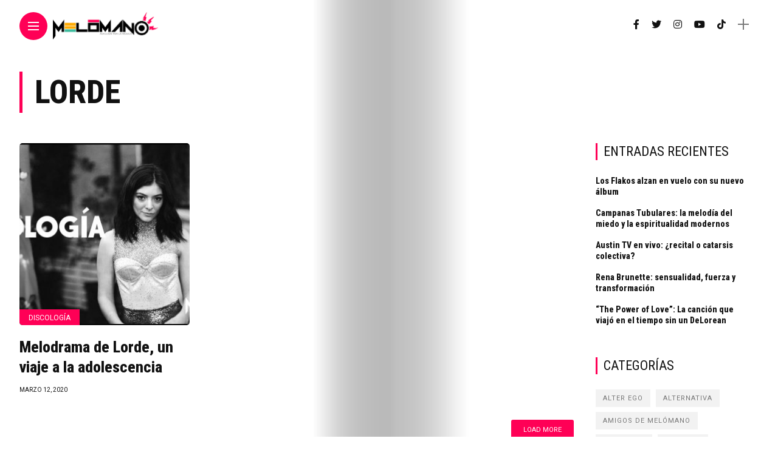

--- FILE ---
content_type: text/html; charset=UTF-8
request_url: https://melomano.com.mx/tag/lorde/
body_size: 17858
content:
<!DOCTYPE html>
<html lang="es">
<head>
    <meta charset="UTF-8">
    <meta http-equiv="X-UA-Compatible" content="IE=edge">
    <meta name="viewport" content="width=device-width, initial-scale=1">
    <link rel="profile" href="http://gmpg.org/xfn/11" />
    <link rel="pingback" href="https://melomano.com.mx/xmlrpc.php">
		    <meta name='robots' content='index, follow, max-image-preview:large, max-snippet:-1, max-video-preview:-1' />

	<!-- This site is optimized with the Yoast SEO plugin v26.6 - https://yoast.com/wordpress/plugins/seo/ -->
	<title>Lorde archivos - MELÓMANO</title>
	<link rel="canonical" href="https://melomano.com.mx/tag/lorde/" />
	<meta property="og:locale" content="es_ES" />
	<meta property="og:type" content="article" />
	<meta property="og:title" content="Lorde archivos - MELÓMANO" />
	<meta property="og:url" content="https://melomano.com.mx/tag/lorde/" />
	<meta property="og:site_name" content="MELÓMANO" />
	<meta name="twitter:card" content="summary_large_image" />
	<script type="application/ld+json" class="yoast-schema-graph">{"@context":"https://schema.org","@graph":[{"@type":"CollectionPage","@id":"https://melomano.com.mx/tag/lorde/","url":"https://melomano.com.mx/tag/lorde/","name":"Lorde archivos - MELÓMANO","isPartOf":{"@id":"https://melomano.com.mx/#website"},"primaryImageOfPage":{"@id":"https://melomano.com.mx/tag/lorde/#primaryimage"},"image":{"@id":"https://melomano.com.mx/tag/lorde/#primaryimage"},"thumbnailUrl":"https://melomano.com.mx/wp-content/uploads/2020/03/LORDE.jpg","breadcrumb":{"@id":"https://melomano.com.mx/tag/lorde/#breadcrumb"},"inLanguage":"es"},{"@type":"ImageObject","inLanguage":"es","@id":"https://melomano.com.mx/tag/lorde/#primaryimage","url":"https://melomano.com.mx/wp-content/uploads/2020/03/LORDE.jpg","contentUrl":"https://melomano.com.mx/wp-content/uploads/2020/03/LORDE.jpg","width":1205,"height":604},{"@type":"BreadcrumbList","@id":"https://melomano.com.mx/tag/lorde/#breadcrumb","itemListElement":[{"@type":"ListItem","position":1,"name":"Portada","item":"https://melomano.com.mx/"},{"@type":"ListItem","position":2,"name":"Lorde"}]},{"@type":"WebSite","@id":"https://melomano.com.mx/#website","url":"https://melomano.com.mx/","name":"MELÓMANO","description":"Revista digital especializada en música","publisher":{"@id":"https://melomano.com.mx/#/schema/person/3c23c313dcbceeaf8baff99cf49e278a"},"potentialAction":[{"@type":"SearchAction","target":{"@type":"EntryPoint","urlTemplate":"https://melomano.com.mx/?s={search_term_string}"},"query-input":{"@type":"PropertyValueSpecification","valueRequired":true,"valueName":"search_term_string"}}],"inLanguage":"es"},{"@type":["Person","Organization"],"@id":"https://melomano.com.mx/#/schema/person/3c23c313dcbceeaf8baff99cf49e278a","name":"webmaster","image":{"@type":"ImageObject","inLanguage":"es","@id":"https://melomano.com.mx/#/schema/person/image/","url":"https://secure.gravatar.com/avatar/ff95c1375090ed640c4415476cfafb942ae79c55103983dad19a8b2e881178dd?s=96&d=mm&r=g","contentUrl":"https://secure.gravatar.com/avatar/ff95c1375090ed640c4415476cfafb942ae79c55103983dad19a8b2e881178dd?s=96&d=mm&r=g","caption":"webmaster"},"logo":{"@id":"https://melomano.com.mx/#/schema/person/image/"}}]}</script>
	<!-- / Yoast SEO plugin. -->


<link rel='dns-prefetch' href='//fonts.googleapis.com' />
<link rel="alternate" type="application/rss+xml" title="MELÓMANO &raquo; Feed" href="https://melomano.com.mx/feed/" />
<link rel="alternate" type="application/rss+xml" title="MELÓMANO &raquo; Feed de los comentarios" href="https://melomano.com.mx/comments/feed/" />
<link rel="alternate" type="application/rss+xml" title="MELÓMANO &raquo; Etiqueta Lorde del feed" href="https://melomano.com.mx/tag/lorde/feed/" />
<meta property="og:image" content="https://melomano.com.mx/wp-content/uploads/2020/03/LORDE.jpg"/><meta property="og:description" content="Ella Maria Lani Yelich-O&#8217;Connor es el nombre de pila de Lorde, un poco extenso ¿no te parece? En fin,..."/><style id='wp-img-auto-sizes-contain-inline-css' type='text/css'>
img:is([sizes=auto i],[sizes^="auto," i]){contain-intrinsic-size:3000px 1500px}
/*# sourceURL=wp-img-auto-sizes-contain-inline-css */
</style>

<link rel='stylesheet' id='owl-carousel-css' href='https://melomano.com.mx/wp-content/themes/anymag/assets/css/owl.carousel.css?ver=2.3.4' type='text/css' media='all' />
<link rel='stylesheet' id='fontawesome-css' href='https://melomano.com.mx/wp-content/themes/anymag/assets/fonts/fontawesome-free-5.15.2-web/css/all.min.css?ver=5.15.2' type='text/css' media='all' />
<link rel='stylesheet' id='simplebar-css' href='https://melomano.com.mx/wp-content/themes/anymag/assets/css/simple-bar.css?ver=2.2.1' type='text/css' media='all' />
<link rel='stylesheet' id='interlace-css-css' href='https://melomano.com.mx/wp-content/themes/anymag/assets/css/interlace.css?ver=2.2.1' type='text/css' media='all' />
<link rel='stylesheet' id='anymag-main-css' href='https://melomano.com.mx/wp-content/themes/anymag/style.css?ver=1.0' type='text/css' media='all' />
<style id='anymag-main-inline-css' type='text/css'>
body,input,.button,.content-part .post-meta,.widget_recent_entries span,.sidebar ul li.cat-item,.list-date,.latest-posts-meta,.post-meta,.slider-list-meta,.sidebar .widget_recent_comments .recentcomments .url,input,select,textarea {font-family:Roboto;}body,#hidden-sidebar.active .widgets-side,.magcover,.post-format,#top-bar-right,.turn-left {background:#fff;} .searchform-overlay {background-color:rgba(255,255,255,0.95);}body p {font-size:15px;line-height:1.6em; letter-spacing:0px;}h1,h2,h3,h4,h5,h6,.widget_recent_entries ul li a,.widget_recent_comments ul li a,.sidebar .widget-title,.post-readmore a,.intro-line h1,.sidebar .recentcomments a {font-family:Roboto Condensed;color:#111111;}a,.post-content a,.sidebar a,.post-comments span.reply a,.sidebar .widget a,.sidebar .widget.widget_archive li a {color:#111111;}a:hover,.post-content a:hover,.sidebar a:hover,.post-comments span.reply a:hover,.sidebar .widget ul li a:hover,.sidebar .widget.widget_archive li a:hover {color:#999999;} .post-title,.post-title a {font-size:26px; font-weight:800; line-height:1.3em; letter-spacing:0px;} .slide-title,.slide-title h2 a {font-size:25px; font-weight:800; letter-spacing:0px;} .slide-item {height:350px; } .page-title,.post-header h1,.item-related h5 a,.entry-title,.random-ttl a,.feat-categ-item .content-part h5 a,.sidebar .widget_recent_entries ul li a,.sidebar .widget-content .img-button,.sidebar .widget_recent_comments .recentcomments > a,.sidebar .latest-posts .latest-posts-item a {font-weight:800; } .top-menu-button,#nav-wrapper .simplebar-track.simplebar-vertical {background:#ff0056;}#nav-wrapper .simplebar-scrollbar::before {background:#ffffff} .nav-panel {background:#191919;}#nav-wrapper .nav-menu li a,.slicknav_nav li a {font-family:Roboto Mono;font-size:33px;font-weight:800; } .magcover,.f-width #site-header {width:40%;} .magcontent,.f-width.nav-open #footer {width:60%; } .magheader {width:60%; } .f-width.nav-open #main-area {margin-left:40%;} .cover-logo {width:80%; } .single .cover-logo {width:70%;} .overlay,.post-overlay {opacity:.2; background:#000000} .single-post .overlay {opacity:.2; background:#000000} .fold-shadow-right,.fold-shadow-left,.fold-shadow {opacity:.3} .nav-panel .fold-shadow-left {opacity:.2}#nav-wrapper .nav-menu li a,.sub-menu-toggle::after,#nav-wrapper ul.nav-menu ul a,.slicknav_nav a,#top-search a.search {color:#ffffff;}#nav-wrapper .nav-menu li a:hover,#nav-wrapper .nav-menu li a:hover:after,#topbar-social-links a:hover,.slicknav_nav a:hover,.sticky-social a:hover,.sticky-subscribe a:hover,.current-menu-item > a {color:#fff!important;}#nav-wrapper .nav-menu li a {background:linear-gradient(to bottom,transparent 62%,#ff0056 0) left bottom/0 400% no-repeat; }#nav-wrapper .current-menu-item > a {background:#ff0056!important; }body,.post-list-entry p,.post-entry .post-meta li,.post-content,.post-author,.thecomment p,.latest-posts-meta,#post-navigation span,.sidebar .widget_recent_comments ul,.widget_meta li a,.about-content,.sidebar .widget_recent_comments .recentcomments .url,.comment-text .date,.post-navigation span,.searchform-overlay p,.searchform-overlay .search-field,.searchform-overlay .search-button,input,select,.hidden-sidebar-button a.open-hidden-sidebar,textarea {color:#787878;} .post-content h1,.post-content h2,.post-content h3,.post-content h4,.post-content h5,.post-content h6,.post-content blockquote,.comment-text blockquote,blockquote::before,.post-title,.post-title a,.about-title,.page-title,.post-header h1,.random-ttl a,.feat-title a,.item-related h5 a,.about-title,.about-content h5,.entry-title,.post-readmore a,.category-box h1,#post-navigation h6,.header-social-links a,.postnav-noimage .navprev::after,.postnav-noimage .navnext::after,.sidebar .widget-title,.sidebar .latest-posts-text h4 a,.sidebar .widget_recent_entries a,.sidebar .recentcomments a,.sidebar .widget-content .img-button,.thecomment .comment-text h6.author,.thecomment .comment-text h6.author a,#respond h,label {color:#111111;} .post-title:hover,.post-title a:hover,.random-ttl a:hover,.feat-title a:hover,.post-readmore a:hover,.item-related h5 a:hover,.post-navigation a:hover h6,.sidebar .latest-posts .latest-posts-text h4 a:hover,.sidebar .widget_recent_entries ul li a:hover,.sidebar #recentcomments li a:hover,.header-social-links a:hover {color:#999999;} .post-item .image-part,.owl-stage-outer,.random-image,.feat-categ-item .image-part,.category-wid .category-img,.about-img{border-radius:5px; } .post-item .image-part,.post-list .post-item .image-part {height:300px; } .entry-title {font-size:60px;line-height:1em; letter-spacing:0px; } .underline a {background:linear-gradient(to bottom,transparent 62%,#ff0056 0) left bottom/0 20% no-repeat; } .section-title h4,.author-content {border-left:3px solid #ff0056; }content-part .post-meta,.content-part .post-meta a,.post-meta li,.post-meta li span,.post-entry .post-meta a,.widget-date {color:#111111;}ul.post-meta li:not(:last-child)::after {background:#ff0056;} .content-part .post-meta a:hover,.sidebar .widget .tagcloud a:hover,.post-tags a:hover,.post-entry .post-meta a:hover {color:#999999;} .owl-prev:hover i,.owl-next:hover i,.widget li > .narrow i,.error404 h1 span,.intro-line h1 i,.intro-line h1 b,.intro-line h1 em,.intro-line h1 strong {color:#ff0056;} .post-categs-box .categ a,.single-categs-box .categ a {background:#ff0056;} .post-categs .categ a,.single-categs .categ a,.sidebar ul li.cat-item a,.sidebar ul li.cat-item a:hover {color:#ff0056;}blockquote {border-left:3px solid #ff0056; } .category-box h1 {border-left:5px solid #ff0056; } .post-format {color:#ff0056; } .post-tags a,.sidebar .widget .tagcloud a {background:#f2f2f2!important; color:#787878!important; } .post-readmore i,.post-comments .reply i {color:#ff0056!important; } .related-posts-cover-title h4 {border-bottom:3px solid #ff0056; } .sidebar .widget-title,.random-posts-title h3 {border-left:3px solid #ff0056; } .wp-block-search button,input[type='submit'],input.button {font-family:Roboto Condensed;background:#ff0056!important; color:#fff!important; } .wp-block-search button:hover,input[type="submit"]:hover,input.button:hover {background:#ff4986!important; color:#ffffff!important; } .wp-block-button a.wp-block-button__link {background-color:#ff0056; color:#ffffff; border:2px solid #ff0056; } .wp-block-button.is-style-outline a.wp-block-button__link {border:2px solid #ff0056; } .wp-block-button a.wp-block-button__link:hover,.wp-block-button.is-style-outline a.wp-block-button__link:hover {background-color:#ff4986; color:#ffffff; border:2px solid #ff4986; } .pagination .nav-links .current,.pagination-post > span,.loadmore.button {background:#ff0056; color:#ffffff; } .navigation.pagination .nav-links a {background:#eeeeee; color:#787878; } .navigation.pagination .nav-links a:hover,.loadmore.button:hover {background:#e8e8e8; color:#111111; } .intro-line {width:50%;} .intro-line h1 {font-size:37px; }#footer {background:#fafafa;}#footer,#footer-copyright {color:#989898;}#footer a {color:#111111;}#footer a:hover {color:#989898!important;}
/*# sourceURL=anymag-main-inline-css */
</style>
<link rel='stylesheet' id='anymag-responsive-css' href='https://melomano.com.mx/wp-content/themes/anymag/assets/css/responsive.css?ver=1.0' type='text/css' media='all' />
<link rel='stylesheet' id='widgets-fonts-css' href='//fonts.googleapis.com/css?family=Bitter%3A400%2C500%2C600%7CPlayfair+Display%3A400%2C500%2C700%7COswald%3A400%2C500%2C600%7CRoboto%3A400%2C500%2C600%7CTeko%3A400%2C500%2C600&#038;subset=latin%2Clatin-ext' type='text/css' media='all' />
<style id='wp-emoji-styles-inline-css' type='text/css'>

	img.wp-smiley, img.emoji {
		display: inline !important;
		border: none !important;
		box-shadow: none !important;
		height: 1em !important;
		width: 1em !important;
		margin: 0 0.07em !important;
		vertical-align: -0.1em !important;
		background: none !important;
		padding: 0 !important;
	}
/*# sourceURL=wp-emoji-styles-inline-css */
</style>
<link rel='stylesheet' id='wp-block-library-css' href='https://melomano.com.mx/wp-includes/css/dist/block-library/style.min.css?ver=6.9' type='text/css' media='all' />
<style id='global-styles-inline-css' type='text/css'>
:root{--wp--preset--aspect-ratio--square: 1;--wp--preset--aspect-ratio--4-3: 4/3;--wp--preset--aspect-ratio--3-4: 3/4;--wp--preset--aspect-ratio--3-2: 3/2;--wp--preset--aspect-ratio--2-3: 2/3;--wp--preset--aspect-ratio--16-9: 16/9;--wp--preset--aspect-ratio--9-16: 9/16;--wp--preset--color--black: #000000;--wp--preset--color--cyan-bluish-gray: #abb8c3;--wp--preset--color--white: #ffffff;--wp--preset--color--pale-pink: #f78da7;--wp--preset--color--vivid-red: #cf2e2e;--wp--preset--color--luminous-vivid-orange: #ff6900;--wp--preset--color--luminous-vivid-amber: #fcb900;--wp--preset--color--light-green-cyan: #7bdcb5;--wp--preset--color--vivid-green-cyan: #00d084;--wp--preset--color--pale-cyan-blue: #8ed1fc;--wp--preset--color--vivid-cyan-blue: #0693e3;--wp--preset--color--vivid-purple: #9b51e0;--wp--preset--gradient--vivid-cyan-blue-to-vivid-purple: linear-gradient(135deg,rgb(6,147,227) 0%,rgb(155,81,224) 100%);--wp--preset--gradient--light-green-cyan-to-vivid-green-cyan: linear-gradient(135deg,rgb(122,220,180) 0%,rgb(0,208,130) 100%);--wp--preset--gradient--luminous-vivid-amber-to-luminous-vivid-orange: linear-gradient(135deg,rgb(252,185,0) 0%,rgb(255,105,0) 100%);--wp--preset--gradient--luminous-vivid-orange-to-vivid-red: linear-gradient(135deg,rgb(255,105,0) 0%,rgb(207,46,46) 100%);--wp--preset--gradient--very-light-gray-to-cyan-bluish-gray: linear-gradient(135deg,rgb(238,238,238) 0%,rgb(169,184,195) 100%);--wp--preset--gradient--cool-to-warm-spectrum: linear-gradient(135deg,rgb(74,234,220) 0%,rgb(151,120,209) 20%,rgb(207,42,186) 40%,rgb(238,44,130) 60%,rgb(251,105,98) 80%,rgb(254,248,76) 100%);--wp--preset--gradient--blush-light-purple: linear-gradient(135deg,rgb(255,206,236) 0%,rgb(152,150,240) 100%);--wp--preset--gradient--blush-bordeaux: linear-gradient(135deg,rgb(254,205,165) 0%,rgb(254,45,45) 50%,rgb(107,0,62) 100%);--wp--preset--gradient--luminous-dusk: linear-gradient(135deg,rgb(255,203,112) 0%,rgb(199,81,192) 50%,rgb(65,88,208) 100%);--wp--preset--gradient--pale-ocean: linear-gradient(135deg,rgb(255,245,203) 0%,rgb(182,227,212) 50%,rgb(51,167,181) 100%);--wp--preset--gradient--electric-grass: linear-gradient(135deg,rgb(202,248,128) 0%,rgb(113,206,126) 100%);--wp--preset--gradient--midnight: linear-gradient(135deg,rgb(2,3,129) 0%,rgb(40,116,252) 100%);--wp--preset--font-size--small: 13px;--wp--preset--font-size--medium: 20px;--wp--preset--font-size--large: 36px;--wp--preset--font-size--x-large: 42px;--wp--preset--spacing--20: 0.44rem;--wp--preset--spacing--30: 0.67rem;--wp--preset--spacing--40: 1rem;--wp--preset--spacing--50: 1.5rem;--wp--preset--spacing--60: 2.25rem;--wp--preset--spacing--70: 3.38rem;--wp--preset--spacing--80: 5.06rem;--wp--preset--shadow--natural: 6px 6px 9px rgba(0, 0, 0, 0.2);--wp--preset--shadow--deep: 12px 12px 50px rgba(0, 0, 0, 0.4);--wp--preset--shadow--sharp: 6px 6px 0px rgba(0, 0, 0, 0.2);--wp--preset--shadow--outlined: 6px 6px 0px -3px rgb(255, 255, 255), 6px 6px rgb(0, 0, 0);--wp--preset--shadow--crisp: 6px 6px 0px rgb(0, 0, 0);}:where(.is-layout-flex){gap: 0.5em;}:where(.is-layout-grid){gap: 0.5em;}body .is-layout-flex{display: flex;}.is-layout-flex{flex-wrap: wrap;align-items: center;}.is-layout-flex > :is(*, div){margin: 0;}body .is-layout-grid{display: grid;}.is-layout-grid > :is(*, div){margin: 0;}:where(.wp-block-columns.is-layout-flex){gap: 2em;}:where(.wp-block-columns.is-layout-grid){gap: 2em;}:where(.wp-block-post-template.is-layout-flex){gap: 1.25em;}:where(.wp-block-post-template.is-layout-grid){gap: 1.25em;}.has-black-color{color: var(--wp--preset--color--black) !important;}.has-cyan-bluish-gray-color{color: var(--wp--preset--color--cyan-bluish-gray) !important;}.has-white-color{color: var(--wp--preset--color--white) !important;}.has-pale-pink-color{color: var(--wp--preset--color--pale-pink) !important;}.has-vivid-red-color{color: var(--wp--preset--color--vivid-red) !important;}.has-luminous-vivid-orange-color{color: var(--wp--preset--color--luminous-vivid-orange) !important;}.has-luminous-vivid-amber-color{color: var(--wp--preset--color--luminous-vivid-amber) !important;}.has-light-green-cyan-color{color: var(--wp--preset--color--light-green-cyan) !important;}.has-vivid-green-cyan-color{color: var(--wp--preset--color--vivid-green-cyan) !important;}.has-pale-cyan-blue-color{color: var(--wp--preset--color--pale-cyan-blue) !important;}.has-vivid-cyan-blue-color{color: var(--wp--preset--color--vivid-cyan-blue) !important;}.has-vivid-purple-color{color: var(--wp--preset--color--vivid-purple) !important;}.has-black-background-color{background-color: var(--wp--preset--color--black) !important;}.has-cyan-bluish-gray-background-color{background-color: var(--wp--preset--color--cyan-bluish-gray) !important;}.has-white-background-color{background-color: var(--wp--preset--color--white) !important;}.has-pale-pink-background-color{background-color: var(--wp--preset--color--pale-pink) !important;}.has-vivid-red-background-color{background-color: var(--wp--preset--color--vivid-red) !important;}.has-luminous-vivid-orange-background-color{background-color: var(--wp--preset--color--luminous-vivid-orange) !important;}.has-luminous-vivid-amber-background-color{background-color: var(--wp--preset--color--luminous-vivid-amber) !important;}.has-light-green-cyan-background-color{background-color: var(--wp--preset--color--light-green-cyan) !important;}.has-vivid-green-cyan-background-color{background-color: var(--wp--preset--color--vivid-green-cyan) !important;}.has-pale-cyan-blue-background-color{background-color: var(--wp--preset--color--pale-cyan-blue) !important;}.has-vivid-cyan-blue-background-color{background-color: var(--wp--preset--color--vivid-cyan-blue) !important;}.has-vivid-purple-background-color{background-color: var(--wp--preset--color--vivid-purple) !important;}.has-black-border-color{border-color: var(--wp--preset--color--black) !important;}.has-cyan-bluish-gray-border-color{border-color: var(--wp--preset--color--cyan-bluish-gray) !important;}.has-white-border-color{border-color: var(--wp--preset--color--white) !important;}.has-pale-pink-border-color{border-color: var(--wp--preset--color--pale-pink) !important;}.has-vivid-red-border-color{border-color: var(--wp--preset--color--vivid-red) !important;}.has-luminous-vivid-orange-border-color{border-color: var(--wp--preset--color--luminous-vivid-orange) !important;}.has-luminous-vivid-amber-border-color{border-color: var(--wp--preset--color--luminous-vivid-amber) !important;}.has-light-green-cyan-border-color{border-color: var(--wp--preset--color--light-green-cyan) !important;}.has-vivid-green-cyan-border-color{border-color: var(--wp--preset--color--vivid-green-cyan) !important;}.has-pale-cyan-blue-border-color{border-color: var(--wp--preset--color--pale-cyan-blue) !important;}.has-vivid-cyan-blue-border-color{border-color: var(--wp--preset--color--vivid-cyan-blue) !important;}.has-vivid-purple-border-color{border-color: var(--wp--preset--color--vivid-purple) !important;}.has-vivid-cyan-blue-to-vivid-purple-gradient-background{background: var(--wp--preset--gradient--vivid-cyan-blue-to-vivid-purple) !important;}.has-light-green-cyan-to-vivid-green-cyan-gradient-background{background: var(--wp--preset--gradient--light-green-cyan-to-vivid-green-cyan) !important;}.has-luminous-vivid-amber-to-luminous-vivid-orange-gradient-background{background: var(--wp--preset--gradient--luminous-vivid-amber-to-luminous-vivid-orange) !important;}.has-luminous-vivid-orange-to-vivid-red-gradient-background{background: var(--wp--preset--gradient--luminous-vivid-orange-to-vivid-red) !important;}.has-very-light-gray-to-cyan-bluish-gray-gradient-background{background: var(--wp--preset--gradient--very-light-gray-to-cyan-bluish-gray) !important;}.has-cool-to-warm-spectrum-gradient-background{background: var(--wp--preset--gradient--cool-to-warm-spectrum) !important;}.has-blush-light-purple-gradient-background{background: var(--wp--preset--gradient--blush-light-purple) !important;}.has-blush-bordeaux-gradient-background{background: var(--wp--preset--gradient--blush-bordeaux) !important;}.has-luminous-dusk-gradient-background{background: var(--wp--preset--gradient--luminous-dusk) !important;}.has-pale-ocean-gradient-background{background: var(--wp--preset--gradient--pale-ocean) !important;}.has-electric-grass-gradient-background{background: var(--wp--preset--gradient--electric-grass) !important;}.has-midnight-gradient-background{background: var(--wp--preset--gradient--midnight) !important;}.has-small-font-size{font-size: var(--wp--preset--font-size--small) !important;}.has-medium-font-size{font-size: var(--wp--preset--font-size--medium) !important;}.has-large-font-size{font-size: var(--wp--preset--font-size--large) !important;}.has-x-large-font-size{font-size: var(--wp--preset--font-size--x-large) !important;}
/*# sourceURL=global-styles-inline-css */
</style>

<style id='classic-theme-styles-inline-css' type='text/css'>
/*! This file is auto-generated */
.wp-block-button__link{color:#fff;background-color:#32373c;border-radius:9999px;box-shadow:none;text-decoration:none;padding:calc(.667em + 2px) calc(1.333em + 2px);font-size:1.125em}.wp-block-file__button{background:#32373c;color:#fff;text-decoration:none}
/*# sourceURL=/wp-includes/css/classic-themes.min.css */
</style>
<link rel='stylesheet' id='contact-form-7-css' href='https://melomano.com.mx/wp-content/plugins/contact-form-7/includes/css/styles.css?ver=6.1.4' type='text/css' media='all' />
<link rel='stylesheet' id='google-fonts-anymag-css' href='//fonts.googleapis.com/css?family=Roboto:100,100italic,200,200italic,300,300italic,400,400italic,500,500italic,600,600italic,700,700italic,800,800italic,900,900italic%7CRoboto+Condensed:100,100italic,200,200italic,300,300italic,400,400italic,500,500italic,600,600italic,700,700italic,800,800italic,900,900italic%7CRoboto+Mono:100,100italic,200,200italic,300,300italic,400,400italic,500,500italic,600,600italic,700,700italic,800,800italic,900,900italic' type='text/css' media='all' />
<script type="text/javascript" src="https://melomano.com.mx/wp-includes/js/jquery/jquery.min.js?ver=3.7.1" id="jquery-core-js"></script>
<script type="text/javascript" src="https://melomano.com.mx/wp-includes/js/jquery/jquery-migrate.min.js?ver=3.4.1" id="jquery-migrate-js"></script>
<link rel="https://api.w.org/" href="https://melomano.com.mx/wp-json/" /><link rel="alternate" title="JSON" type="application/json" href="https://melomano.com.mx/wp-json/wp/v2/tags/187" /><link rel="EditURI" type="application/rsd+xml" title="RSD" href="https://melomano.com.mx/xmlrpc.php?rsd" />

		<!-- GA Google Analytics @ https://m0n.co/ga -->
		<script>
			(function(i,s,o,g,r,a,m){i['GoogleAnalyticsObject']=r;i[r]=i[r]||function(){
			(i[r].q=i[r].q||[]).push(arguments)},i[r].l=1*new Date();a=s.createElement(o),
			m=s.getElementsByTagName(o)[0];a.async=1;a.src=g;m.parentNode.insertBefore(a,m)
			})(window,document,'script','https://www.google-analytics.com/analytics.js','ga');
			ga('create', 'UA-154964111-1', 'auto');
			ga('send', 'pageview');
		</script>

	<link rel="icon" href="https://melomano.com.mx/wp-content/uploads/2019/12/cropped-Melómano-Icono-2020-32x32.png" sizes="32x32" />
<link rel="icon" href="https://melomano.com.mx/wp-content/uploads/2019/12/cropped-Melómano-Icono-2020-192x192.png" sizes="192x192" />
<link rel="apple-touch-icon" href="https://melomano.com.mx/wp-content/uploads/2019/12/cropped-Melómano-Icono-2020-180x180.png" />
<meta name="msapplication-TileImage" content="https://melomano.com.mx/wp-content/uploads/2019/12/cropped-Melómano-Icono-2020-270x270.png" />
</head>

<body class="archive tag tag-lorde tag-187 wp-theme-anymag">

  	
	<div id="hidden-sidebar" class="sidebar">
		<div class="widgets-side">
			<a href="#" class="close-button"><i class="close-icon"></i></a>
			<div id="category-1" class="widget widget_category">			<div class="category-wid">
								<div class="category-img">
					<div class="overlay"></div>	
					<img src="https://melomano.com.mx/wp-content/uploads/2021/05/LVA-300x169.jpg" alt="late_nite_show">				</div>
				<h4><a href="https://melomano.com.mx/category/late_nite_show/" class="category-link">The Late Nite Show</a></h4>			</div>

		</div>		</div>
	</div>
<div class="site-wrapper f-width">
  <div class="magheader">
    <header id="site-header">
  
  <div class="top-menu-button">
    <a href="#" class="open-hidden-menu">
      <span class="bar-1"></span>
      <span class="bar-2"></span>
      <span class="bar-3"></span>
    </a>
  </div>

  <div class="top-logo">
        <a href="https://melomano.com.mx/"><img src="http://melomano.com.mx/wp-content/uploads/2019/12/Logo-Melómano-final-2020.png" alt="MELÓMANO" /></a>
     
  </div>
  
  <div class="nav-panel">
    <div class="fold-shadow-left"></div>
    <div class="nav-header">
      <div class="menu-logo">
                <a href="https://melomano.com.mx/"><img src="http://melomano.com.mx/wp-content/uploads/2022/03/MELÓMANO-LOGO-2020-BLANCO-CON-COLOR.png" alt="MELÓMANO" /></a>
         
      </div>
          </div>
    <div id="nav-wrapper" data-simplebar>
      <div class="menu-melomano-nav-container"><ul id="menu-melomano-nav" class="nav-menu"><li id="menu-item-9010" class="menu-item menu-item-type-custom menu-item-object-custom menu-item-home menu-item-9010"><a href="http://melomano.com.mx/">Inicio</a></li>
<li id="menu-item-8992" class="menu-item menu-item-type-post_type menu-item-object-page menu-item-8992"><a href="https://melomano.com.mx/melomano-magazine/">Melómano</a></li>
<li id="menu-item-11756" class="menu-item menu-item-type-taxonomy menu-item-object-category menu-item-11756"><a href="https://melomano.com.mx/category/portada/">Portada</a></li>
<li id="menu-item-8984" class="menu-item menu-item-type-taxonomy menu-item-object-category menu-item-has-children menu-item-8984"><a href="https://melomano.com.mx/category/noticias/">Noticias</a><span class="sub-menu-toggle"></span>
<ul class="sub-menu">
	<li id="menu-item-8987" class="menu-item menu-item-type-taxonomy menu-item-object-category menu-item-8987"><a href="https://melomano.com.mx/category/noticias/local/">Local</a></li>
	<li id="menu-item-8988" class="menu-item menu-item-type-taxonomy menu-item-object-category menu-item-8988"><a href="https://melomano.com.mx/category/noticias/nacional/">Nacional</a></li>
	<li id="menu-item-8986" class="menu-item menu-item-type-taxonomy menu-item-object-category menu-item-8986"><a href="https://melomano.com.mx/category/noticias/internacional/">Internacional</a></li>
	<li id="menu-item-8985" class="menu-item menu-item-type-taxonomy menu-item-object-category menu-item-8985"><a href="https://melomano.com.mx/category/noticias/general/">General</a></li>
</ul>
</li>
<li id="menu-item-9004" class="menu-item menu-item-type-taxonomy menu-item-object-category menu-item-has-children menu-item-9004"><a href="https://melomano.com.mx/category/inspiracion/">Inspiración</a><span class="sub-menu-toggle"></span>
<ul class="sub-menu">
	<li id="menu-item-18921" class="menu-item menu-item-type-taxonomy menu-item-object-category menu-item-18921"><a href="https://melomano.com.mx/category/inspiracion/alterego/">Alter Ego</a></li>
	<li id="menu-item-9006" class="menu-item menu-item-type-taxonomy menu-item-object-category menu-item-9006"><a href="https://melomano.com.mx/category/inspiracion/balsamo/">Bálsamo</a></li>
	<li id="menu-item-20787" class="menu-item menu-item-type-taxonomy menu-item-object-category menu-item-20787"><a href="https://melomano.com.mx/category/inspiracion/tunel_de_gusano/">El Túnel de Gusano</a></li>
	<li id="menu-item-18922" class="menu-item menu-item-type-taxonomy menu-item-object-category menu-item-18922"><a href="https://melomano.com.mx/category/inspiracion/extinto/">Extinto</a></li>
	<li id="menu-item-10295" class="menu-item menu-item-type-taxonomy menu-item-object-category menu-item-10295"><a href="https://melomano.com.mx/category/inspiracion/indisciplina/">Indisciplina</a></li>
	<li id="menu-item-10297" class="menu-item menu-item-type-taxonomy menu-item-object-category menu-item-10297"><a href="https://melomano.com.mx/category/inspiracion/lola-corazones/">Lola Corazones</a></li>
	<li id="menu-item-10298" class="menu-item menu-item-type-taxonomy menu-item-object-category menu-item-10298"><a href="https://melomano.com.mx/category/inspiracion/meorias-de-la-rola/">Memorias de la Rola</a></li>
	<li id="menu-item-9009" class="menu-item menu-item-type-taxonomy menu-item-object-category menu-item-9009"><a href="https://melomano.com.mx/category/inspiracion/metrica-esencial/">Métrica Esencial</a></li>
	<li id="menu-item-10299" class="menu-item menu-item-type-taxonomy menu-item-object-category menu-item-10299"><a href="https://melomano.com.mx/category/inspiracion/random/">Random</a></li>
	<li id="menu-item-10302" class="menu-item menu-item-type-taxonomy menu-item-object-category menu-item-10302"><a href="https://melomano.com.mx/category/inspiracion/recicla-evoluciona/">Recicla Evoluciona</a></li>
	<li id="menu-item-18924" class="menu-item menu-item-type-taxonomy menu-item-object-category menu-item-18924"><a href="https://melomano.com.mx/category/inspiracion/throwback/">Throw Back</a></li>
	<li id="menu-item-14161" class="menu-item menu-item-type-taxonomy menu-item-object-category menu-item-has-children menu-item-14161"><a href="https://melomano.com.mx/category/inspiracion/mas/">Más</a><span class="sub-menu-toggle"></span>
	<ul class="sub-menu">
		<li id="menu-item-14757" class="menu-item menu-item-type-taxonomy menu-item-object-category menu-item-14757"><a href="https://melomano.com.mx/category/inspiracion/bajo_cero/">Bajo Cero</a></li>
		<li id="menu-item-10294" class="menu-item menu-item-type-taxonomy menu-item-object-category menu-item-10294"><a href="https://melomano.com.mx/category/inspiracion/in-the-mood/">In the Mood</a></li>
		<li id="menu-item-11754" class="menu-item menu-item-type-taxonomy menu-item-object-category menu-item-11754"><a href="https://melomano.com.mx/category/inspiracion/ecos-y-raices/">Ecos y Raíces</a></li>
		<li id="menu-item-9005" class="menu-item menu-item-type-taxonomy menu-item-object-category menu-item-9005"><a href="https://melomano.com.mx/category/inspiracion/dia-luna/">Día Luna</a></li>
		<li id="menu-item-10292" class="menu-item menu-item-type-taxonomy menu-item-object-category menu-item-10292"><a href="https://melomano.com.mx/category/inspiracion/alternativa/">Alternativa</a></li>
		<li id="menu-item-10293" class="menu-item menu-item-type-taxonomy menu-item-object-category menu-item-10293"><a href="https://melomano.com.mx/category/inspiracion/discologia/">Discología</a></li>
		<li id="menu-item-10300" class="menu-item menu-item-type-taxonomy menu-item-object-category menu-item-10300"><a href="https://melomano.com.mx/category/inspiracion/musica-entre-letras/">Música entre letras</a></li>
		<li id="menu-item-10301" class="menu-item menu-item-type-taxonomy menu-item-object-category menu-item-10301"><a href="https://melomano.com.mx/category/inspiracion/musica-y-consciencia/">Música y consciencia</a></li>
		<li id="menu-item-11755" class="menu-item menu-item-type-taxonomy menu-item-object-category menu-item-11755"><a href="https://melomano.com.mx/category/inspiracion/oraculo-malverso/">Oráculo Malverso</a></li>
		<li id="menu-item-10296" class="menu-item menu-item-type-taxonomy menu-item-object-category menu-item-10296"><a href="https://melomano.com.mx/category/inspiracion/las-antipodas-se-tocan/">Las Antípodas se Tocan</a></li>
		<li id="menu-item-18923" class="menu-item menu-item-type-taxonomy menu-item-object-category menu-item-18923"><a href="https://melomano.com.mx/category/inspiracion/fashionbeats/">Fashion Beats</a></li>
	</ul>
</li>
</ul>
</li>
<li id="menu-item-8972" class="menu-item menu-item-type-taxonomy menu-item-object-category menu-item-8972"><a href="https://melomano.com.mx/category/amigos-de-melomano/">Amigos de Melómano</a></li>
<li id="menu-item-12954" class="menu-item menu-item-type-taxonomy menu-item-object-category menu-item-12954"><a href="https://melomano.com.mx/category/late_nite_show/">The Late Nite Show</a></li>
<li id="menu-item-8989" class="menu-item menu-item-type-taxonomy menu-item-object-category menu-item-has-children menu-item-8989"><a href="https://melomano.com.mx/category/podcast/">Podcast</a><span class="sub-menu-toggle"></span>
<ul class="sub-menu">
	<li id="menu-item-12957" class="menu-item menu-item-type-taxonomy menu-item-object-category menu-item-12957"><a href="https://melomano.com.mx/category/podcast/melomano_rpj/">Melómano RPJ</a></li>
	<li id="menu-item-12953" class="menu-item menu-item-type-taxonomy menu-item-object-category menu-item-12953"><a href="https://melomano.com.mx/category/podcast/melomano_shuffle/">Melómano Shuffle</a></li>
</ul>
</li>
<li id="menu-item-10424" class="menu-item menu-item-type-taxonomy menu-item-object-category menu-item-10424"><a href="https://melomano.com.mx/category/ranking/">Ranking</a></li>
<li id="menu-item-8974" class="menu-item menu-item-type-taxonomy menu-item-object-category menu-item-8974"><a href="https://melomano.com.mx/category/clasificados/">Clasificados</a></li>
<li id="menu-item-8973" class="menu-item menu-item-type-taxonomy menu-item-object-category menu-item-8973"><a href="https://melomano.com.mx/category/charlas/">Charlas</a></li>
<li id="menu-item-8975" class="menu-item menu-item-type-taxonomy menu-item-object-category menu-item-8975"><a href="https://melomano.com.mx/category/galerias/">Galerías</a></li>
</ul></div>      <div class="menu-search">
              <div class="site-search">
          <div id="top-search">
           <a href="#" class="search"><i class="fas fa-search"></i>Buscar</a>
          </div>
        </div> 
            </div>
   </div>
  </div>

</header>     <header id="content-header">
  
   <div class="header-social-links">
<a href="https://www.facebook.com/MelomanoRadio" target="_blank"><i class="fab fa-facebook-f"></i></a><a href="https://twitter.com/MELOMANO_radio" target="_blank"><i class="fab fa-twitter"></i></a><a href="https://www.instagram.com/melomano.media/" target="_blank"><i class="fab fa-instagram"></i></a><a href="https://www.youtube.com/channel/UCRTl9lSSm0Rj82BYosQHe1A" target="_blank"><i class="fab fa-youtube"></i></a><a href="https://www.tiktok.com/@melomanomedia?_d=secCgYIASAHKAESMgowZaM2fkfmC7BRPFHEZQ1tn6ZF%2F6QMqxrT0SZY5ajTlVgUhfgXEZlFtKIizr5bTB35GgA%3D&amp;checksum=7d04d1f826fae54eee8ec83aea7ef9bba58e44c9c4e547ee57b686bf66c89fd3&amp;language=es&amp;preview_pb=0&amp;sec_user_id=MS4wLjABAAAAcl4AxUBbKBlKBOcj08llb4yfE9HeTPc0t8dHqaYtG1i3H_wt63HgUqCR0KsyOcZh&amp;share_app_id=1233&amp;share_item_id=6969005040040217862&amp;share_link_id=951BEA2B-999C-44E8-83E1-4BCD2F70DD7A&amp;source=h5_m&amp;timestamp=1622598583&amp;tt_from=whatsapp&amp;u_code=d845cfb492fhlg&amp;user_id=6731830898818581510&amp;utm_campaign=client_share&amp;utm_medium=ios&amp;utm_source=whatsapp&amp;_r=1&amp;lang=es" target="_blank"><i class="fab fa-tiktok"></i></a></div>  

<div id="top-bar-right">
   
      <div class="header-icon">
      <div class="hidden-sidebar-button">
        <a href="#" class="open-hidden-sidebar">
          <span class="bar-1"></span>
          <span class="bar-2"></span>
        </a>
      </div>
    </div>
    </div>
  
</header> 
  </div>

	<div class="magcontent">
    <div class="fold-shadow"></div>
		
		  <div id="main-area" class="has-sidebar"> 

       
			
			<div class="category-box">
				<h1>
	        Lorde 
				</h1>	
			</div>
			<div class="posts-area">
        
          <div class="blog-posts two-fr">
                          
  

  <div class="post-item">
    <article id="post-9690">
     
        <div class="image-part hoverzoom">
          <div class="overlay"></div>
            
          <a href="https://melomano.com.mx/2020/03/12/melodramalorde/9690/">
              
              <img width="490" height="246" src="https://melomano.com.mx/wp-content/uploads/2020/03/LORDE.jpg" class="attachment-anymag-misc size-anymag-misc wp-post-image" alt="" decoding="async" fetchpriority="high" srcset="https://melomano.com.mx/wp-content/uploads/2020/03/LORDE.jpg 1205w, https://melomano.com.mx/wp-content/uploads/2020/03/LORDE-300x150.jpg 300w, https://melomano.com.mx/wp-content/uploads/2020/03/LORDE-1024x513.jpg 1024w, https://melomano.com.mx/wp-content/uploads/2020/03/LORDE-768x385.jpg 768w, https://melomano.com.mx/wp-content/uploads/2020/03/LORDE-636x319.jpg 636w, https://melomano.com.mx/wp-content/uploads/2020/03/LORDE-600x301.jpg 600w" sizes="(max-width: 490px) 100vw, 490px" /> 
              
          </a>   
                        <div class="post-categs-box">
                <span class="categ"><a href="https://melomano.com.mx/category/inspiracion/discologia/" rel="category tag">Discología</a></span>
              </div>
                  </div>

        <div class="content-part">
          <div class="the-content">
                                        <h2 class="post-title underline">
                <a href="https://melomano.com.mx/2020/03/12/melodramalorde/9690/">Melodrama de Lorde, un viaje a la adolescencia</a>
              </h2>
                                        <ul class="post-meta">
                
                            <li class="list-date">
                <span class="post-date">marzo 12, 2020</span>
              </li>
               
               
            </ul>
             
          </div>
        </div>
  

        </article>
  </div> 
                       </div>
          <div class="page-nav">
            <div id="pagination" class="hide pagination"></div><div class="loadmore-container"><a href="#" class="loadmore button"><span>Load More</span></a></div>          </div>
      </div> 
              <aside class="sidebar main-sidebar">
	<div class="sidebar-container">
    
		<div id="recent-posts-4" class="widget widget_recent_entries">
		<h4 class="widget-title">Entradas recientes</h4>
		<ul>
											<li>
					<a href="https://melomano.com.mx/2025/12/17/los-flakos-lanzan-album-que-los-lleva-en-vuelo/20955/">Los Flakos alzan en vuelo con su nuevo álbum</a>
									</li>
											<li>
					<a href="https://melomano.com.mx/2025/11/17/campanas-tubulares-la-melodia-del-miedo-y-la-espiritualidad-modernos/20897/">Campanas Tubulares: la melodía del miedo y la espiritualidad modernos</a>
									</li>
											<li>
					<a href="https://melomano.com.mx/2025/11/12/austin-tv-en-vivo-recital-o-catarsis-colectiva/20931/">Austin TV en vivo: ¿recital o catarsis colectiva?</a>
									</li>
											<li>
					<a href="https://melomano.com.mx/2025/11/03/rena-brunette-sensualidad-fuerza-y-transformacion/20893/">Rena Brunette: sensualidad, fuerza y transformación</a>
									</li>
											<li>
					<a href="https://melomano.com.mx/2025/10/31/the-power-of-love-la-cancion-que-viajo-en-el-tiempo-sin-un-delorean/20884/">“The Power of Love”: La canción que viajó en el tiempo sin un DeLorean</a>
									</li>
					</ul>

		</div><div id="tag_cloud-3" class="widget widget_tag_cloud"><h4 class="widget-title">Categorías</h4><div class="tagcloud"><a href="https://melomano.com.mx/category/inspiracion/alterego/" class="tag-cloud-link tag-link-1611 tag-link-position-1" style="font-size: 10.1pt;" aria-label="Alter Ego (3 elementos)">Alter Ego</a>
<a href="https://melomano.com.mx/category/inspiracion/alternativa/" class="tag-cloud-link tag-link-74 tag-link-position-2" style="font-size: 12.9pt;" aria-label="Alternativa (9 elementos)">Alternativa</a>
<a href="https://melomano.com.mx/category/amigos-de-melomano/" class="tag-cloud-link tag-link-52 tag-link-position-3" style="font-size: 22pt;" aria-label="Amigos de Melómano (199 elementos)">Amigos de Melómano</a>
<a href="https://melomano.com.mx/category/inspiracion/bajo_cero/" class="tag-cloud-link tag-link-974 tag-link-position-4" style="font-size: 15.42pt;" aria-label="Bajo Cero (22 elementos)">Bajo Cero</a>
<a href="https://melomano.com.mx/category/inspiracion/balsamo/" class="tag-cloud-link tag-link-42 tag-link-position-5" style="font-size: 13.46pt;" aria-label="Bálsamo (11 elementos)">Bálsamo</a>
<a href="https://melomano.com.mx/category/charlas/" class="tag-cloud-link tag-link-48 tag-link-position-6" style="font-size: 11.85pt;" aria-label="Charlas (6 elementos)">Charlas</a>
<a href="https://melomano.com.mx/category/design/" class="tag-cloud-link tag-link-889 tag-link-position-7" style="font-size: 10.8pt;" aria-label="Design (4 elementos)">Design</a>
<a href="https://melomano.com.mx/category/inspiracion/discologia/" class="tag-cloud-link tag-link-108 tag-link-position-8" style="font-size: 9.26pt;" aria-label="Discología (2 elementos)">Discología</a>
<a href="https://melomano.com.mx/category/inspiracion/dia-luna/" class="tag-cloud-link tag-link-47 tag-link-position-9" style="font-size: 13.18pt;" aria-label="Día Luna (10 elementos)">Día Luna</a>
<a href="https://melomano.com.mx/category/inspiracion/ecos-y-raices/" class="tag-cloud-link tag-link-465 tag-link-position-10" style="font-size: 12.2pt;" aria-label="Ecos y Raíces (7 elementos)">Ecos y Raíces</a>
<a href="https://melomano.com.mx/category/inspiracion/tunel_de_gusano/" class="tag-cloud-link tag-link-1771 tag-link-position-11" style="font-size: 10.1pt;" aria-label="El Túnel de Gusano (3 elementos)">El Túnel de Gusano</a>
<a href="https://melomano.com.mx/category/inspiracion/extinto/" class="tag-cloud-link tag-link-1610 tag-link-position-12" style="font-size: 10.8pt;" aria-label="Extinto (4 elementos)">Extinto</a>
<a href="https://melomano.com.mx/category/fashion/" class="tag-cloud-link tag-link-890 tag-link-position-13" style="font-size: 12.55pt;" aria-label="Fashion (8 elementos)">Fashion</a>
<a href="https://melomano.com.mx/category/inspiracion/fashionbeats/" class="tag-cloud-link tag-link-1613 tag-link-position-14" style="font-size: 10.1pt;" aria-label="Fashion Beats (3 elementos)">Fashion Beats</a>
<a href="https://melomano.com.mx/category/food/" class="tag-cloud-link tag-link-891 tag-link-position-15" style="font-size: 12.2pt;" aria-label="Food (7 elementos)">Food</a>
<a href="https://melomano.com.mx/category/noticias/general/" class="tag-cloud-link tag-link-37 tag-link-position-16" style="font-size: 8pt;" aria-label="General (1 elemento)">General</a>
<a href="https://melomano.com.mx/category/inspiracion/indisciplina/" class="tag-cloud-link tag-link-77 tag-link-position-17" style="font-size: 16.12pt;" aria-label="Indisciplina (28 elementos)">Indisciplina</a>
<a href="https://melomano.com.mx/category/inspiracion/" class="tag-cloud-link tag-link-41 tag-link-position-18" style="font-size: 17.73pt;" aria-label="Inspiración (48 elementos)">Inspiración</a>
<a href="https://melomano.com.mx/category/noticias/internacional/" class="tag-cloud-link tag-link-40 tag-link-position-19" style="font-size: 20.18pt;" aria-label="Internacional (108 elementos)">Internacional</a>
<a href="https://melomano.com.mx/category/inspiracion/in-the-mood/" class="tag-cloud-link tag-link-78 tag-link-position-20" style="font-size: 16.68pt;" aria-label="In the Mood (34 elementos)">In the Mood</a>
<a href="https://melomano.com.mx/category/inspiracion/las-antipodas-se-tocan/" class="tag-cloud-link tag-link-117 tag-link-position-21" style="font-size: 15.28pt;" aria-label="Las Antípodas se Tocan (21 elementos)">Las Antípodas se Tocan</a>
<a href="https://melomano.com.mx/category/lifestyle/" class="tag-cloud-link tag-link-892 tag-link-position-22" style="font-size: 12.55pt;" aria-label="Lifestyle (8 elementos)">Lifestyle</a>
<a href="https://melomano.com.mx/category/noticias/local/" class="tag-cloud-link tag-link-38 tag-link-position-23" style="font-size: 15.42pt;" aria-label="Local (22 elementos)">Local</a>
<a href="https://melomano.com.mx/category/inspiracion/lola-corazones/" class="tag-cloud-link tag-link-76 tag-link-position-24" style="font-size: 15.42pt;" aria-label="Lola Corazones (22 elementos)">Lola Corazones</a>
<a href="https://melomano.com.mx/category/melomanias/" class="tag-cloud-link tag-link-310 tag-link-position-25" style="font-size: 8pt;" aria-label="Melomanías (1 elemento)">Melomanías</a>
<a href="https://melomano.com.mx/category/podcast/melomano_rpj/" class="tag-cloud-link tag-link-637 tag-link-position-26" style="font-size: 12.2pt;" aria-label="Melómano RPJ (7 elementos)">Melómano RPJ</a>
<a href="https://melomano.com.mx/category/podcast/melomano_shuffle/" class="tag-cloud-link tag-link-635 tag-link-position-27" style="font-size: 10.1pt;" aria-label="Melómano Shuffle (3 elementos)">Melómano Shuffle</a>
<a href="https://melomano.com.mx/category/inspiracion/meorias-de-la-rola/" class="tag-cloud-link tag-link-102 tag-link-position-28" style="font-size: 16.12pt;" aria-label="Memorias de la Rola (28 elementos)">Memorias de la Rola</a>
<a href="https://melomano.com.mx/category/inspiracion/metrica-esencial/" class="tag-cloud-link tag-link-46 tag-link-position-29" style="font-size: 13.67pt;" aria-label="Métrica Esencial (12 elementos)">Métrica Esencial</a>
<a href="https://melomano.com.mx/category/inspiracion/musica-entre-letras/" class="tag-cloud-link tag-link-45 tag-link-position-30" style="font-size: 10.8pt;" aria-label="Música entre letras (4 elementos)">Música entre letras</a>
<a href="https://melomano.com.mx/category/inspiracion/musica-y-consciencia/" class="tag-cloud-link tag-link-79 tag-link-position-31" style="font-size: 9.26pt;" aria-label="Música y consciencia (2 elementos)">Música y consciencia</a>
<a href="https://melomano.com.mx/category/noticias/nacional/" class="tag-cloud-link tag-link-39 tag-link-position-32" style="font-size: 18.85pt;" aria-label="Nacional (69 elementos)">Nacional</a>
<a href="https://melomano.com.mx/category/noticias/" class="tag-cloud-link tag-link-36 tag-link-position-33" style="font-size: 20.46pt;" aria-label="Noticias (120 elementos)">Noticias</a>
<a href="https://melomano.com.mx/category/inspiracion/oraculo-malverso/" class="tag-cloud-link tag-link-469 tag-link-position-34" style="font-size: 11.85pt;" aria-label="Oráculo Malverso (6 elementos)">Oráculo Malverso</a>
<a href="https://melomano.com.mx/category/podcast/" class="tag-cloud-link tag-link-49 tag-link-position-35" style="font-size: 13.95pt;" aria-label="Podcast (13 elementos)">Podcast</a>
<a href="https://melomano.com.mx/category/portada/" class="tag-cloud-link tag-link-452 tag-link-position-36" style="font-size: 17.94pt;" aria-label="Portada (52 elementos)">Portada</a>
<a href="https://melomano.com.mx/category/inspiracion/random/" class="tag-cloud-link tag-link-72 tag-link-position-37" style="font-size: 14.51pt;" aria-label="Random (16 elementos)">Random</a>
<a href="https://melomano.com.mx/category/ranking/" class="tag-cloud-link tag-link-73 tag-link-position-38" style="font-size: 15.14pt;" aria-label="Ranking (20 elementos)">Ranking</a>
<a href="https://melomano.com.mx/category/inspiracion/recicla-evoluciona/" class="tag-cloud-link tag-link-75 tag-link-position-39" style="font-size: 15.14pt;" aria-label="Recicla Evoluciona (20 elementos)">Recicla Evoluciona</a>
<a href="https://melomano.com.mx/category/late_nite_show/" class="tag-cloud-link tag-link-636 tag-link-position-40" style="font-size: 17.94pt;" aria-label="The Late Nite Show (51 elementos)">The Late Nite Show</a>
<a href="https://melomano.com.mx/category/inspiracion/throwback/" class="tag-cloud-link tag-link-1612 tag-link-position-41" style="font-size: 13.46pt;" aria-label="Throw Back (11 elementos)">Throw Back</a>
<a href="https://melomano.com.mx/category/travel/" class="tag-cloud-link tag-link-893 tag-link-position-42" style="font-size: 12.2pt;" aria-label="Travel (7 elementos)">Travel</a>
<a href="https://melomano.com.mx/category/uncategorized/" class="tag-cloud-link tag-link-1 tag-link-position-43" style="font-size: 13.18pt;" aria-label="Uncategorized (10 elementos)">Uncategorized</a></div>
</div><div id="custom_html-3" class="widget_text widget widget_custom_html"><h4 class="widget-title">Instagram Feed</h4><div class="textwidget custom-html-widget">[instagram-feed]</div></div><div id="custom_html-3" class="widget_text widget widget_custom_html"><h4 class="widget-title">Instagram Feed</h4><div class="textwidget custom-html-widget">[instagram-feed]</div></div>
		<div id="recent-posts-2" class="widget widget_recent_entries">
		<h4 class="widget-title">Entradas recientes</h4>
		<ul>
											<li>
					<a href="https://melomano.com.mx/2025/12/17/los-flakos-lanzan-album-que-los-lleva-en-vuelo/20955/">Los Flakos alzan en vuelo con su nuevo álbum</a>
									</li>
											<li>
					<a href="https://melomano.com.mx/2025/11/17/campanas-tubulares-la-melodia-del-miedo-y-la-espiritualidad-modernos/20897/">Campanas Tubulares: la melodía del miedo y la espiritualidad modernos</a>
									</li>
											<li>
					<a href="https://melomano.com.mx/2025/11/12/austin-tv-en-vivo-recital-o-catarsis-colectiva/20931/">Austin TV en vivo: ¿recital o catarsis colectiva?</a>
									</li>
											<li>
					<a href="https://melomano.com.mx/2025/11/03/rena-brunette-sensualidad-fuerza-y-transformacion/20893/">Rena Brunette: sensualidad, fuerza y transformación</a>
									</li>
											<li>
					<a href="https://melomano.com.mx/2025/10/31/the-power-of-love-la-cancion-que-viajo-en-el-tiempo-sin-un-delorean/20884/">“The Power of Love”: La canción que viajó en el tiempo sin un DeLorean</a>
									</li>
					</ul>

		</div>            
  </div> 
</aside>            
          </div>
    <footer id="footer">
    <div class="container">
  
       
           <div class="footer-logo">
          <a href="https://melomano.com.mx/"><img src="http://melomano.com.mx/wp-content/uploads/2019/12/Logo-Melómano-final-2020.png" alt="MELÓMANO"></a>
       </div> 
        
      


   

          <div class="footer-social-links">
<a href="https://www.facebook.com/MelomanoRadio" target="_blank"><i class="fab fa-facebook-f"></i></a><a href="https://twitter.com/MELOMANO_radio" target="_blank"><i class="fab fa-twitter"></i></a><a href="https://www.instagram.com/melomano.media/" target="_blank"><i class="fab fa-instagram"></i></a><a href="https://www.youtube.com/channel/UCRTl9lSSm0Rj82BYosQHe1A" target="_blank"><i class="fab fa-youtube"></i></a><a href="https://www.tiktok.com/@melomanomedia?_d=secCgYIASAHKAESMgowZaM2fkfmC7BRPFHEZQ1tn6ZF%2F6QMqxrT0SZY5ajTlVgUhfgXEZlFtKIizr5bTB35GgA%3D&amp;checksum=7d04d1f826fae54eee8ec83aea7ef9bba58e44c9c4e547ee57b686bf66c89fd3&amp;language=es&amp;preview_pb=0&amp;sec_user_id=MS4wLjABAAAAcl4AxUBbKBlKBOcj08llb4yfE9HeTPc0t8dHqaYtG1i3H_wt63HgUqCR0KsyOcZh&amp;share_app_id=1233&amp;share_item_id=6969005040040217862&amp;share_link_id=951BEA2B-999C-44E8-83E1-4BCD2F70DD7A&amp;source=h5_m&amp;timestamp=1622598583&amp;tt_from=whatsapp&amp;u_code=d845cfb492fhlg&amp;user_id=6731830898818581510&amp;utm_campaign=client_share&amp;utm_medium=ios&amp;utm_source=whatsapp&amp;_r=1&amp;lang=es" target="_blank"><i class="fab fa-tiktok"></i></a></div> 
     

                  <div id="footer-copyright">
          &copy; 2026           MELÓMANO          - Todos los derechos reservados        </div>
        
  </div>
</footer>

<div class="searchform-overlay">
    <a href="javascript:;" class="btn-close-search"><i class="close-icon"></i></a>
    <div class="searchform">
      <p>Start typing and press Enter to search</p>
      <form role="search" method="get" class="search-form" action="https://melomano.com.mx/">
	<input type="text" class="search-field" placeholder="Busca y da enter" name="s" />
	<button class="search-button" type="submit"><i class="fa fa-search"></i></button>
</form>    </div>
</div>
  </div>
</div>  
  <script type="speculationrules">
{"prefetch":[{"source":"document","where":{"and":[{"href_matches":"/*"},{"not":{"href_matches":["/wp-*.php","/wp-admin/*","/wp-content/uploads/*","/wp-content/*","/wp-content/plugins/*","/wp-content/themes/anymag/*","/*\\?(.+)"]}},{"not":{"selector_matches":"a[rel~=\"nofollow\"]"}},{"not":{"selector_matches":".no-prefetch, .no-prefetch a"}}]},"eagerness":"conservative"}]}
</script>
<script type="text/javascript" src="https://melomano.com.mx/wp-content/themes/anymag/assets/js/owl.carousel.js?ver=6.9" id="owl-carousel-js"></script>
<script type="text/javascript" src="https://melomano.com.mx/wp-content/themes/anymag/assets/js/fitvids.js?ver=6.9" id="fitvids-js"></script>
<script type="text/javascript" src="https://melomano.com.mx/wp-content/themes/anymag/assets/js/simple-bar.min.js?ver=1.0.0" id="simple-bar-js"></script>
<script type="text/javascript" src="https://melomano.com.mx/wp-content/themes/anymag/assets/js/interlace.min.js?ver=6.9" id="interlace-js"></script>
<script type="text/javascript" src="https://melomano.com.mx/wp-content/themes/anymag/assets/js/anymag.js?ver=6.9" id="anymag-scripts-js"></script>
<script type="text/javascript" src="https://melomano.com.mx/wp-includes/js/dist/hooks.min.js?ver=dd5603f07f9220ed27f1" id="wp-hooks-js"></script>
<script type="text/javascript" src="https://melomano.com.mx/wp-includes/js/dist/i18n.min.js?ver=c26c3dc7bed366793375" id="wp-i18n-js"></script>
<script type="text/javascript" id="wp-i18n-js-after">
/* <![CDATA[ */
wp.i18n.setLocaleData( { 'text direction\u0004ltr': [ 'ltr' ] } );
//# sourceURL=wp-i18n-js-after
/* ]]> */
</script>
<script type="text/javascript" src="https://melomano.com.mx/wp-content/plugins/contact-form-7/includes/swv/js/index.js?ver=6.1.4" id="swv-js"></script>
<script type="text/javascript" id="contact-form-7-js-translations">
/* <![CDATA[ */
( function( domain, translations ) {
	var localeData = translations.locale_data[ domain ] || translations.locale_data.messages;
	localeData[""].domain = domain;
	wp.i18n.setLocaleData( localeData, domain );
} )( "contact-form-7", {"translation-revision-date":"2025-12-01 15:45:40+0000","generator":"GlotPress\/4.0.3","domain":"messages","locale_data":{"messages":{"":{"domain":"messages","plural-forms":"nplurals=2; plural=n != 1;","lang":"es"},"This contact form is placed in the wrong place.":["Este formulario de contacto est\u00e1 situado en el lugar incorrecto."],"Error:":["Error:"]}},"comment":{"reference":"includes\/js\/index.js"}} );
//# sourceURL=contact-form-7-js-translations
/* ]]> */
</script>
<script type="text/javascript" id="contact-form-7-js-before">
/* <![CDATA[ */
var wpcf7 = {
    "api": {
        "root": "https:\/\/melomano.com.mx\/wp-json\/",
        "namespace": "contact-form-7\/v1"
    },
    "cached": 1
};
//# sourceURL=contact-form-7-js-before
/* ]]> */
</script>
<script type="text/javascript" src="https://melomano.com.mx/wp-content/plugins/contact-form-7/includes/js/index.js?ver=6.1.4" id="contact-form-7-js"></script>
<script type="text/javascript" src="https://melomano.com.mx/wp-content/plugins/hercules-tabs/buzzblogpro-tabs.js?ver=6.9" id="buzzblogpro-tabs-js"></script>
<script type="text/javascript" src="https://melomano.com.mx/wp-content/themes/anymag/assets/js/infinite-scroll.pkgd.min.js?ver=2.1.0" id="infinite-scroll-js"></script>
<script type="text/javascript" id="infinite-scroll-js-after">
/* <![CDATA[ */
var win = jQuery(window);
        var doc = jQuery(document);
        doc.ready(function($){ 
          var gridBlog = jQuery('#latest-posts');
              gridBlog.infinitescroll({
                navSelector  : '.page-nav #pagination',
                nextSelector : '.page-nav  #pagination a',
                itemSelector : '.post-item', 
                loading: {
                  finishedMsg: 'No more items to load.',
                  msgText: '<i class="fa fa-spinner fa-spin fa-1x"></i>'
                },
              },  
                function( newElements ) {
                var newElems = $( newElements ); 
                newElems.imagesLoaded(function(){
                    gridBlog.isotope( 'appended', newElems );
                    gridBlog.isotope('layout');
                    $('a.loadmore').removeClass('active');
                });
              }    
            );
              $('a.loadmore').click(function () {
                $(this).addClass('active');
                gridBlog.infinitescroll('retrieve');
                return false;
            });
         });jQuery(window).load(function(){ jQuery(window).unbind('.infscr'); });
//# sourceURL=infinite-scroll-js-after
/* ]]> */
</script>
<script id="wp-emoji-settings" type="application/json">
{"baseUrl":"https://s.w.org/images/core/emoji/17.0.2/72x72/","ext":".png","svgUrl":"https://s.w.org/images/core/emoji/17.0.2/svg/","svgExt":".svg","source":{"concatemoji":"https://melomano.com.mx/wp-includes/js/wp-emoji-release.min.js?ver=6.9"}}
</script>
<script type="module">
/* <![CDATA[ */
/*! This file is auto-generated */
const a=JSON.parse(document.getElementById("wp-emoji-settings").textContent),o=(window._wpemojiSettings=a,"wpEmojiSettingsSupports"),s=["flag","emoji"];function i(e){try{var t={supportTests:e,timestamp:(new Date).valueOf()};sessionStorage.setItem(o,JSON.stringify(t))}catch(e){}}function c(e,t,n){e.clearRect(0,0,e.canvas.width,e.canvas.height),e.fillText(t,0,0);t=new Uint32Array(e.getImageData(0,0,e.canvas.width,e.canvas.height).data);e.clearRect(0,0,e.canvas.width,e.canvas.height),e.fillText(n,0,0);const a=new Uint32Array(e.getImageData(0,0,e.canvas.width,e.canvas.height).data);return t.every((e,t)=>e===a[t])}function p(e,t){e.clearRect(0,0,e.canvas.width,e.canvas.height),e.fillText(t,0,0);var n=e.getImageData(16,16,1,1);for(let e=0;e<n.data.length;e++)if(0!==n.data[e])return!1;return!0}function u(e,t,n,a){switch(t){case"flag":return n(e,"\ud83c\udff3\ufe0f\u200d\u26a7\ufe0f","\ud83c\udff3\ufe0f\u200b\u26a7\ufe0f")?!1:!n(e,"\ud83c\udde8\ud83c\uddf6","\ud83c\udde8\u200b\ud83c\uddf6")&&!n(e,"\ud83c\udff4\udb40\udc67\udb40\udc62\udb40\udc65\udb40\udc6e\udb40\udc67\udb40\udc7f","\ud83c\udff4\u200b\udb40\udc67\u200b\udb40\udc62\u200b\udb40\udc65\u200b\udb40\udc6e\u200b\udb40\udc67\u200b\udb40\udc7f");case"emoji":return!a(e,"\ud83e\u1fac8")}return!1}function f(e,t,n,a){let r;const o=(r="undefined"!=typeof WorkerGlobalScope&&self instanceof WorkerGlobalScope?new OffscreenCanvas(300,150):document.createElement("canvas")).getContext("2d",{willReadFrequently:!0}),s=(o.textBaseline="top",o.font="600 32px Arial",{});return e.forEach(e=>{s[e]=t(o,e,n,a)}),s}function r(e){var t=document.createElement("script");t.src=e,t.defer=!0,document.head.appendChild(t)}a.supports={everything:!0,everythingExceptFlag:!0},new Promise(t=>{let n=function(){try{var e=JSON.parse(sessionStorage.getItem(o));if("object"==typeof e&&"number"==typeof e.timestamp&&(new Date).valueOf()<e.timestamp+604800&&"object"==typeof e.supportTests)return e.supportTests}catch(e){}return null}();if(!n){if("undefined"!=typeof Worker&&"undefined"!=typeof OffscreenCanvas&&"undefined"!=typeof URL&&URL.createObjectURL&&"undefined"!=typeof Blob)try{var e="postMessage("+f.toString()+"("+[JSON.stringify(s),u.toString(),c.toString(),p.toString()].join(",")+"));",a=new Blob([e],{type:"text/javascript"});const r=new Worker(URL.createObjectURL(a),{name:"wpTestEmojiSupports"});return void(r.onmessage=e=>{i(n=e.data),r.terminate(),t(n)})}catch(e){}i(n=f(s,u,c,p))}t(n)}).then(e=>{for(const n in e)a.supports[n]=e[n],a.supports.everything=a.supports.everything&&a.supports[n],"flag"!==n&&(a.supports.everythingExceptFlag=a.supports.everythingExceptFlag&&a.supports[n]);var t;a.supports.everythingExceptFlag=a.supports.everythingExceptFlag&&!a.supports.flag,a.supports.everything||((t=a.source||{}).concatemoji?r(t.concatemoji):t.wpemoji&&t.twemoji&&(r(t.twemoji),r(t.wpemoji)))});
//# sourceURL=https://melomano.com.mx/wp-includes/js/wp-emoji-loader.min.js
/* ]]> */
</script>
  </body>
</html>


<!-- Page cached by LiteSpeed Cache 7.7 on 2026-01-17 08:16:02 -->

--- FILE ---
content_type: text/plain
request_url: https://www.google-analytics.com/j/collect?v=1&_v=j102&a=925059870&t=pageview&_s=1&dl=https%3A%2F%2Fmelomano.com.mx%2Ftag%2Florde%2F&ul=en-us%40posix&dt=Lorde%20archivos%20-%20MEL%C3%93MANO&sr=1280x720&vp=1280x720&_u=IEBAAEABAAAAACAAI~&jid=1430865454&gjid=2105266493&cid=1144105021.1768637764&tid=UA-154964111-1&_gid=2112707432.1768637764&_r=1&_slc=1&z=1663957408
body_size: -450
content:
2,cG-G90VNXWTGZ